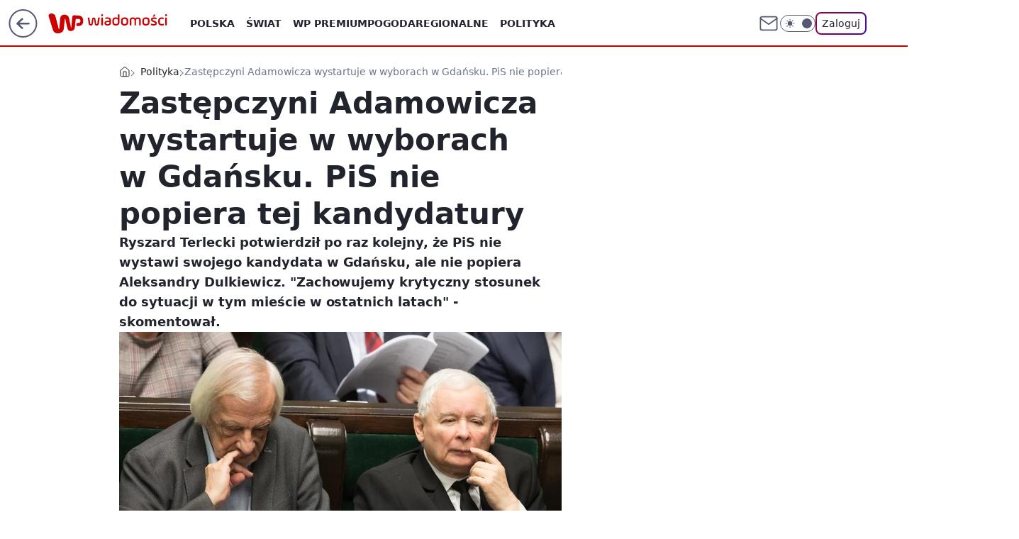

--- FILE ---
content_type: image/svg+xml
request_url: https://wiadomosci.wp.pl/staticfiles/siteLogoDesktop.svg
body_size: 5478
content:
<svg 
  xmlns="http://www.w3.org/2000/svg" 
  fill="currentColor" 
  viewBox="0 0 168 32"
  id="root"
  preserveAspectRatio="xMinYMid meet"
>
  <path
    fill-rule="evenodd"
    clip-rule="evenodd"
    d="M38.82 9.75c-.056.499-.111.97-.162 1.443-.078.728-.154 1.456-.23 2.184-.112 1.073-.222 2.147-.337 3.22-.137 1.277-.28 2.554-.418 3.83-.067.62-.113 1.241-.243 1.852-.237 1.109-.726 2.087-1.562 2.883-.702.668-1.54 1.101-2.472 1.373a6.167 6.167 0 0 1-2.119.234c-1.421-.086-2.54-.7-3.345-1.855-.375-.537-.614-1.135-.769-1.763-.312-1.267-.609-2.538-.905-3.808-.298-1.271-.588-2.544-.88-3.816l-.965-4.21c-.11-.477-.217-.954-.326-1.43-.011-.05-.024-.1-.042-.148-.071-.189-.188-.266-.37-.248-.165.017-.263.116-.292.313-.027.185-.044.37-.063.556-.119 1.156-.239 2.313-.355 3.47-.102 1.01-.198 2.021-.3 3.031-.125 1.24-.254 2.48-.381 3.72-.095.933-.181 1.867-.287 2.8-.1.884-.298 1.745-.7 2.554-.577 1.164-1.466 2.039-2.58 2.71-1.147.693-2.405 1.065-3.732 1.242-.769.103-1.54.149-2.314.08-1.406-.122-2.706-.532-3.834-1.392-.754-.576-1.31-1.305-1.708-2.155-.353-.755-.601-1.547-.842-2.341-.193-.64-.398-1.278-.598-1.916-.237-.756-.475-1.51-.71-2.266-.21-.676-.417-1.353-.627-2.029-.25-.804-.503-1.609-.755-2.413-.256-.817-.513-1.633-.768-2.45-.292-.933-.579-1.868-.874-2.8-.252-.797-.518-1.59-.768-2.389C.977 7.147.767 6.478.589 5.8A2.586 2.586 0 0 1 .62 4.354c.201-.644.614-1.13 1.169-1.504 1.144-.769 2.415-.983 3.77-.775a6.318 6.318 0 0 1 3.09 1.382c.757.618 1.234 1.402 1.477 2.334.183.703.377 1.403.567 2.105.268.993.539 1.986.806 2.98.27 1.006.543 2.012.805 3.02.32 1.233.633 2.467.946 3.701.226.892.452 1.783.669 2.677.212.875.411 1.753.616 2.63.063.269.12.54.19.807.066.258.238.366.494.326.21-.032.303-.122.328-.345.034-.313.059-.627.089-.94.084-.877.17-1.753.253-2.629l.3-3.204.379-4.05c.098-1.049.19-2.098.292-3.147.077-.8.176-1.597.426-2.367a5.661 5.661 0 0 1 1.01-1.883 4.657 4.657 0 0 1 2.467-1.567c1.865-.487 3.681-.325 5.414.52 1.204.587 2.06 1.526 2.664 2.693.394.762.628 1.578.799 2.411.381 1.857.759 3.716 1.134 5.574.411 2.035.817 4.07 1.226 6.106.028.139.053.278.087.415.042.161.19.253.357.231.101-.013.17-.09.192-.238.024-.171.041-.344.054-.517.075-.973.145-1.948.221-2.921.08-1.018.162-2.037.25-3.054.07-.813.147-1.626.227-2.438.095-.971.198-1.942.296-2.913.093-.915.184-1.829.273-2.743.034-.353.093-.7.216-1.035.414-1.123 1.545-1.586 2.492-1.487.45.047.901.076 1.352.113l1.391.11c.594.046 1.19.09 1.783.137.621.05 1.242.1 1.862.157.391.036.787.058 1.17.135 2.2.44 3.718 1.692 4.556 3.731.252.615.395 1.258.497 1.913.118.755.111 1.513.073 2.269-.05.98-.215 1.944-.57 2.873-.652 1.704-1.89 2.782-3.637 3.334-.439.138-.893.202-1.347.26-.709.091-1.419.173-2.128.258-.182.022-.364.044-.547.064a1.088 1.088 0 0 1-.968-.364 2.038 2.038 0 0 1-.47-.9c-.188-.75-.136-1.481.227-2.175.095-.18.217-.352.348-.51.245-.298.565-.476.961-.5.59-.037 1.179-.067 1.767-.11.346-.024.693-.053 1.035-.108 1.768-.288 2.105-5.176-.23-5.349-.312-.034-.628-.032-.943-.037-1.265-.022-2.53-.04-3.796-.06h-.231Z"
  />
  <path
    d="M165.06 18.773V7.785h2.282v10.988h-2.282Zm-.266-14.377c0-.776.642-1.396 1.418-1.396.775 0 1.395.642 1.395 1.396a1.39 1.39 0 0 1-1.395 1.395c-.776 0-1.418-.62-1.418-1.395ZM155.097 14.365v-2.171c0-2.792 1.617-4.653 5.117-4.653 1.13 0 1.95.244 2.614.532v2.15c-.642-.267-1.418-.555-2.57-.555-2.171 0-2.879.754-2.879 2.548v2.082c0 1.95.908 2.57 3.035 2.57.93 0 1.794-.177 2.614-.487v2.127c-.842.31-1.706.51-2.725.51-3.589 0-5.206-1.574-5.206-4.653ZM144.755 18.375v-2.15c1.174.377 2.304.688 4.12.688 1.463 0 2.061-.222 2.061-.953 0-.576-.333-.842-1.418-1.33l-2.393-1.063c-1.351-.598-2.193-1.285-2.193-3.013 0-2.038 1.263-3.012 4.231-3.012 1.529 0 2.46.243 3.501.664v2.127c-1.086-.465-2.149-.687-3.545-.687-1.484 0-1.949.266-1.949.908 0 .532.288.798 1.041 1.13l2.57 1.108c1.484.62 2.37 1.351 2.37 3.124 0 2.126-1.329 3.101-4.475 3.101-1.706 0-2.88-.288-3.921-.642Zm6.69-14.998L149.54 6.39h-1.927l1.462-3.013h2.37ZM140.614 14.232v-1.905c0-1.728-.51-2.659-2.77-2.659-2.281 0-2.813.93-2.813 2.659v1.905c0 1.728.532 2.636 2.813 2.636 2.26 0 2.77-.908 2.77-2.636Zm-2.77 4.785c-3.611 0-5.095-1.684-5.095-4.785v-1.905c0-3.035 1.617-4.785 5.095-4.785 3.589 0 5.051 1.683 5.051 4.785v1.905c0 3.013-1.595 4.785-5.051 4.785ZM117.23 11.84v6.933h-2.282V11.84c0-2.725 1.418-4.298 4.497-4.298 1.706 0 2.77.599 3.323 1.618.576-1.02 1.662-1.618 3.324-1.618 3.19 0 4.475 1.53 4.475 4.298v6.934h-2.282V11.84c0-1.395-.399-2.17-2.193-2.17-1.817 0-2.238.775-2.238 2.17v6.934h-2.215V11.84c0-1.395-.377-2.17-2.194-2.17-1.816 0-2.215.775-2.215 2.17ZM110.498 14.232v-1.905c0-1.728-.509-2.659-2.769-2.659-2.282 0-2.813.93-2.813 2.659v1.905c0 1.728.531 2.636 2.813 2.636 2.26 0 2.769-.908 2.769-2.636Zm-2.769 4.785c-3.611 0-5.095-1.684-5.095-4.785v-1.905c0-3.035 1.617-4.785 5.095-4.785 3.589 0 5.051 1.683 5.051 4.785v1.905c0 3.013-1.595 4.785-5.051 4.785ZM100.535 3.266v11.01c0 3.235-1.95 4.741-5.05 4.741-3.368 0-5.074-1.506-5.074-4.74V12.37c0-3.035 1.418-4.83 4.63-4.83 1.684 0 2.68.554 3.235 1.44V3.266h2.259Zm-7.842 9.06v1.906c0 1.728.465 2.636 2.77 2.636 2.281 0 2.813-.908 2.813-2.636v-1.905c0-1.728-.532-2.659-2.814-2.659-2.26 0-2.769.93-2.769 2.659ZM88.455 11.175v4.297c0 2.437-1.44 3.545-4.718 3.545-2.88 0-4.498-1.063-4.498-3.412 0-2.48 1.75-3.345 4.52-3.345h2.436v-1.085c0-1.374-1.04-1.684-2.614-1.684-1.307 0-2.437.155-3.145.42V7.919c.797-.266 1.816-.377 3.012-.377 2.991 0 5.007.864 5.007 3.634Zm-2.26 4.187v-1.374H83.76c-1.507 0-2.238.443-2.238 1.573 0 1.307 1.041 1.529 2.171 1.529 1.44 0 2.504-.222 2.504-1.728ZM74.843 18.773V7.785h2.282v10.988h-2.282Zm-.266-14.377c0-.776.643-1.396 1.418-1.396.775 0 1.396.642 1.396 1.396a1.39 1.39 0 0 1-1.396 1.395c-.775 0-1.418-.62-1.418-1.395ZM58.071 7.785l1.174 8.175c.133.864.355 1.085.887 1.085.51 0 .753-.221.886-1.085l.864-6.004c.221-1.55.797-2.17 2.348-2.17 1.44 0 2.127.487 2.37 2.17l.864 6.004c.133.864.355 1.085.887 1.085.51 0 .753-.221.886-1.085l1.174-8.175h2.326l-1.24 8.286c-.289 1.883-.909 2.946-3.146 2.946-1.994 0-2.57-1.063-2.836-2.946l-.731-5.406c-.111-.753-.2-.93-.554-.93-.332 0-.42.177-.532.93l-.753 5.406c-.266 1.883-.82 2.946-2.813 2.946-2.238 0-2.858-1.019-3.146-2.946l-1.24-8.286h2.325Z" 
  />
</svg>

--- FILE ---
content_type: application/javascript
request_url: https://rek.www.wp.pl/gaf.js?rv=2&sn=wiadomosci&pvid=1592201c730114aa9713&rekids=234730&tVersion=A&phtml=wiadomosci.wp.pl%2Ftrojmiasto%2Fzastepczyni-adamowicza-wystartuje-w-wyborach-w-gdansku-pis-nie-popiera-tej-kandydatury-6341318174910593a&abtest=adtech%7CPRGM-1047%7CA%3Badtech%7CPU-335%7CB%3Badtech%7CPRG-3468%7CA%3Badtech%7CPRGM-1036%7CD%3Badtech%7CFP-76%7CA%3Badtech%7CPRGM-1356%7CC%3Badtech%7CPRGM-1610%7CA%3Badtech%7CPRGM-1419%7CC%3Badtech%7CPRGM-1589%7CB%3Badtech%7CPRGM-1576%7CC%3Badtech%7CPRGM-1443%7CA%3Badtech%7CPRGM-1587%7CC%3Badtech%7CPRGM-1615%7CA%3Badtech%7CPRGM-1215%7CC%3Bapplication%7CDRP-1724%7CC&PWA_adbd=0&darkmode=0&highLayout=0&layout=wide&navType=navigate&cdl=0&ctype=article&ciab=IAB11-4%2CIAB12%2CIAB-v3-8YPBBL&cid=6341318174910593&csystem=ncr&cdate=2019-01-22&ccategory=polityka&REKtagi=ryszard_terlecki%3Bjaroslaw_kaczynski%3Baleksandra_dulkiewicz%3Bgdansk%3Bwybory&vw=1280&vh=720&p1=0&spin=ryjscqqr&bcv=2
body_size: 3868
content:
ryjscqqr({"spin":"ryjscqqr","bunch":234730,"context":{"dsa":false,"minor":false,"bidRequestId":"0438444c-b428-4774-a812-2ec35572b307","maConfig":{"timestamp":"2026-01-20T08:15:08.178Z"},"dfpConfig":{"timestamp":"2026-01-20T10:42:02.482Z"},"sda":[],"targeting":{"client":{},"server":{},"query":{"PWA_adbd":"0","REKtagi":"ryszard_terlecki;jaroslaw_kaczynski;aleksandra_dulkiewicz;gdansk;wybory","abtest":"adtech|PRGM-1047|A;adtech|PU-335|B;adtech|PRG-3468|A;adtech|PRGM-1036|D;adtech|FP-76|A;adtech|PRGM-1356|C;adtech|PRGM-1610|A;adtech|PRGM-1419|C;adtech|PRGM-1589|B;adtech|PRGM-1576|C;adtech|PRGM-1443|A;adtech|PRGM-1587|C;adtech|PRGM-1615|A;adtech|PRGM-1215|C;application|DRP-1724|C","bcv":"2","ccategory":"polityka","cdate":"2019-01-22","cdl":"0","ciab":"IAB11-4,IAB12,IAB-v3-8YPBBL","cid":"6341318174910593","csystem":"ncr","ctype":"article","darkmode":"0","highLayout":"0","layout":"wide","navType":"navigate","p1":"0","phtml":"wiadomosci.wp.pl/trojmiasto/zastepczyni-adamowicza-wystartuje-w-wyborach-w-gdansku-pis-nie-popiera-tej-kandydatury-6341318174910593a","pvid":"1592201c730114aa9713","rekids":"234730","rv":"2","sn":"wiadomosci","spin":"ryjscqqr","tVersion":"A","vh":"720","vw":"1280"}},"directOnly":0,"geo":{"country":"840","region":"","city":""},"statid":"","mlId":"","rshsd":"15","isRobot":false,"curr":{"EUR":4.2279,"USD":3.6054,"CHF":4.5608,"GBP":4.8583},"rv":"2","status":{"advf":2,"ma":2,"ma_ads-bidder":2,"ma_cpv-bidder":2,"ma_high-cpm-bidder":2}},"slots":{"10":{"delivered":"","campaign":null,"dfpConfig":null},"11":{"delivered":"1","campaign":null,"dfpConfig":{"placement":"/89844762/Desktop_Wiadomosci.wp.pl_x11_art","roshash":"DHKN","ceil":100,"sizes":[[336,280],[640,280],[300,250]],"namedSizes":["fluid"],"div":"div-gpt-ad-x11-art","targeting":{"DFPHASH":"AEHK","emptygaf":"0"},"gfp":"DHKN"}},"12":{"delivered":"1","campaign":null,"dfpConfig":{"placement":"/89844762/Desktop_Wiadomosci.wp.pl_x12_art","roshash":"DHKN","ceil":100,"sizes":[[336,280],[640,280],[300,250]],"namedSizes":["fluid"],"div":"div-gpt-ad-x12-art","targeting":{"DFPHASH":"AEHK","emptygaf":"0"},"gfp":"DHKN"}},"13":{"delivered":"1","campaign":null,"dfpConfig":{"placement":"/89844762/Desktop_Wiadomosci.wp.pl_x13_art","roshash":"DHKN","ceil":100,"sizes":[[336,280],[640,280],[300,250]],"namedSizes":["fluid"],"div":"div-gpt-ad-x13-art","targeting":{"DFPHASH":"AEHK","emptygaf":"0"},"gfp":"DHKN"}},"14":{"delivered":"1","campaign":null,"dfpConfig":{"placement":"/89844762/Desktop_Wiadomosci.wp.pl_x14_art","roshash":"DHKN","ceil":100,"sizes":[[336,280],[640,280],[300,250]],"namedSizes":["fluid"],"div":"div-gpt-ad-x14-art","targeting":{"DFPHASH":"AEHK","emptygaf":"0"},"gfp":"DHKN"}},"15":{"delivered":"1","campaign":null,"dfpConfig":{"placement":"/89844762/Desktop_Wiadomosci.wp.pl_x15_art","roshash":"DHKN","ceil":100,"sizes":[[728,90],[970,300],[950,90],[980,120],[980,90],[970,150],[970,90],[970,250],[930,180],[950,200],[750,100],[970,66],[750,200],[960,90],[970,100],[750,300],[970,200],[950,300]],"namedSizes":["fluid"],"div":"div-gpt-ad-x15-art","targeting":{"DFPHASH":"AEHK","emptygaf":"0"},"gfp":"DHKN"}},"16":{"delivered":"1","campaign":{"id":"188888","adm":{"bunch":"234730","creations":[{"height":200,"showLabel":true,"src":"https://mamc.wpcdn.pl/188888/1768918272108/FEN61_750x200.jpg","trackers":{"click":[""],"cview":["//ma.wp.pl/ma.gif?clid=36d4f1d950aab392a9c26b186b340e10\u0026SN=wiadomosci\u0026pvid=1592201c730114aa9713\u0026action=cvimp\u0026pg=wiadomosci.wp.pl\u0026par=conversionValue%3D0%26userID%3D__UNKNOWN_TELL_US__%26publisherID%3D308%26cur%3DPLN%26workfID%3D188888%26seatID%3D36d4f1d950aab392a9c26b186b340e10%26billing%3Dcpv%26emission%3D3046108%26bidReqID%3D0438444c-b428-4774-a812-2ec35572b307%26source%3DTG%26ttl%3D1769090681%26bidderID%3D11%26platform%3D8%26device%3DPERSONAL_COMPUTER%26inver%3D2%26domain%3Dwiadomosci.wp.pl%26tpID%3D1405440%26pricingModel%3DgfSEzaS48ufDS39dh1piwfKcvoy8qbE6BRGZ-OhiGW0%26iabSiteCategories%3D%26pvid%3D1592201c730114aa9713%26utility%3DQ9z5_ubabUleLsTrlC6OTWT45FJ5En3keqM97K6YFRF19ftKzSL3-YU65GC1um6s%26ssp%3Dwp.pl%26rekid%3D234730%26slotID%3D016%26org_id%3D25%26editedTimestamp%3D1768918336%26is_robot%3D0%26sn%3Dwiadomosci%26slotSizeWxH%3D750x200%26is_adblock%3D0%26geo%3D840%253B%253B%26hBidPrice%3DDGJOWZd%26hBudgetRate%3DDGJOWZd%26partnerID%3D%26contentID%3D6341318174910593%26medium%3Ddisplay%26ip%3DKgo0Rd1NoUS1qpSsWqyM6l5VP38DN5PKl5UI8-sm9jM%26creationID%3D1475926%26test%3D0%26seatFee%3DaYUaEkwt6dpXuvrFuAxWRyHDAryUkMR2yOHmvgyONUc%26order%3D266544%26isDev%3Dfalse%26targetDomain%3Dfen-mma.com%26client_id%3D43697%26iabPageCategories%3D%26bidTimestamp%3D1769004281"],"impression":["//ma.wp.pl/ma.gif?clid=36d4f1d950aab392a9c26b186b340e10\u0026SN=wiadomosci\u0026pvid=1592201c730114aa9713\u0026action=delivery\u0026pg=wiadomosci.wp.pl\u0026par=iabPageCategories%3D%26bidTimestamp%3D1769004281%26conversionValue%3D0%26userID%3D__UNKNOWN_TELL_US__%26publisherID%3D308%26cur%3DPLN%26workfID%3D188888%26seatID%3D36d4f1d950aab392a9c26b186b340e10%26billing%3Dcpv%26emission%3D3046108%26bidReqID%3D0438444c-b428-4774-a812-2ec35572b307%26source%3DTG%26ttl%3D1769090681%26bidderID%3D11%26platform%3D8%26device%3DPERSONAL_COMPUTER%26inver%3D2%26domain%3Dwiadomosci.wp.pl%26tpID%3D1405440%26pricingModel%3DgfSEzaS48ufDS39dh1piwfKcvoy8qbE6BRGZ-OhiGW0%26iabSiteCategories%3D%26pvid%3D1592201c730114aa9713%26utility%3DQ9z5_ubabUleLsTrlC6OTWT45FJ5En3keqM97K6YFRF19ftKzSL3-YU65GC1um6s%26ssp%3Dwp.pl%26rekid%3D234730%26slotID%3D016%26org_id%3D25%26editedTimestamp%3D1768918336%26is_robot%3D0%26sn%3Dwiadomosci%26slotSizeWxH%3D750x200%26is_adblock%3D0%26geo%3D840%253B%253B%26hBidPrice%3DDGJOWZd%26hBudgetRate%3DDGJOWZd%26partnerID%3D%26contentID%3D6341318174910593%26medium%3Ddisplay%26ip%3DKgo0Rd1NoUS1qpSsWqyM6l5VP38DN5PKl5UI8-sm9jM%26creationID%3D1475926%26test%3D0%26seatFee%3DaYUaEkwt6dpXuvrFuAxWRyHDAryUkMR2yOHmvgyONUc%26order%3D266544%26isDev%3Dfalse%26targetDomain%3Dfen-mma.com%26client_id%3D43697"],"view":["//ma.wp.pl/ma.gif?clid=36d4f1d950aab392a9c26b186b340e10\u0026SN=wiadomosci\u0026pvid=1592201c730114aa9713\u0026action=view\u0026pg=wiadomosci.wp.pl\u0026par=contentID%3D6341318174910593%26medium%3Ddisplay%26ip%3DKgo0Rd1NoUS1qpSsWqyM6l5VP38DN5PKl5UI8-sm9jM%26creationID%3D1475926%26test%3D0%26seatFee%3DaYUaEkwt6dpXuvrFuAxWRyHDAryUkMR2yOHmvgyONUc%26order%3D266544%26isDev%3Dfalse%26targetDomain%3Dfen-mma.com%26client_id%3D43697%26iabPageCategories%3D%26bidTimestamp%3D1769004281%26conversionValue%3D0%26userID%3D__UNKNOWN_TELL_US__%26publisherID%3D308%26cur%3DPLN%26workfID%3D188888%26seatID%3D36d4f1d950aab392a9c26b186b340e10%26billing%3Dcpv%26emission%3D3046108%26bidReqID%3D0438444c-b428-4774-a812-2ec35572b307%26source%3DTG%26ttl%3D1769090681%26bidderID%3D11%26platform%3D8%26device%3DPERSONAL_COMPUTER%26inver%3D2%26domain%3Dwiadomosci.wp.pl%26tpID%3D1405440%26pricingModel%3DgfSEzaS48ufDS39dh1piwfKcvoy8qbE6BRGZ-OhiGW0%26iabSiteCategories%3D%26pvid%3D1592201c730114aa9713%26utility%3DQ9z5_ubabUleLsTrlC6OTWT45FJ5En3keqM97K6YFRF19ftKzSL3-YU65GC1um6s%26ssp%3Dwp.pl%26rekid%3D234730%26slotID%3D016%26org_id%3D25%26editedTimestamp%3D1768918336%26is_robot%3D0%26sn%3Dwiadomosci%26slotSizeWxH%3D750x200%26is_adblock%3D0%26geo%3D840%253B%253B%26hBidPrice%3DDGJOWZd%26hBudgetRate%3DDGJOWZd%26partnerID%3D"]},"transparentPlaceholder":false,"type":"image","url":"https://fen-mma.com/","width":750}],"redir":"https://ma.wp.pl/redirma?SN=wiadomosci\u0026pvid=1592201c730114aa9713\u0026par=bidTimestamp%3D1769004281%26device%3DPERSONAL_COMPUTER%26utility%3DQ9z5_ubabUleLsTrlC6OTWT45FJ5En3keqM97K6YFRF19ftKzSL3-YU65GC1um6s%26is_robot%3D0%26contentID%3D6341318174910593%26client_id%3D43697%26seatID%3D36d4f1d950aab392a9c26b186b340e10%26inver%3D2%26geo%3D840%253B%253B%26hBudgetRate%3DDGJOWZd%26partnerID%3D%26seatFee%3DaYUaEkwt6dpXuvrFuAxWRyHDAryUkMR2yOHmvgyONUc%26order%3D266544%26isDev%3Dfalse%26iabPageCategories%3D%26cur%3DPLN%26tpID%3D1405440%26pvid%3D1592201c730114aa9713%26ip%3DKgo0Rd1NoUS1qpSsWqyM6l5VP38DN5PKl5UI8-sm9jM%26conversionValue%3D0%26userID%3D__UNKNOWN_TELL_US__%26publisherID%3D308%26emission%3D3046108%26bidReqID%3D0438444c-b428-4774-a812-2ec35572b307%26source%3DTG%26domain%3Dwiadomosci.wp.pl%26medium%3Ddisplay%26billing%3Dcpv%26pricingModel%3DgfSEzaS48ufDS39dh1piwfKcvoy8qbE6BRGZ-OhiGW0%26rekid%3D234730%26slotID%3D016%26hBidPrice%3DDGJOWZd%26platform%3D8%26ssp%3Dwp.pl%26sn%3Dwiadomosci%26slotSizeWxH%3D750x200%26is_adblock%3D0%26bidderID%3D11%26iabSiteCategories%3D%26org_id%3D25%26editedTimestamp%3D1768918336%26creationID%3D1475926%26test%3D0%26targetDomain%3Dfen-mma.com%26workfID%3D188888%26ttl%3D1769090681\u0026url=","slot":"16"},"creative":{"Id":"1475926","provider":"ma_cpv-bidder","roshash":"DGJM","height":200,"width":750,"touchpointId":"1405440","source":{"bidder":"cpv-bidder"}},"sellingModel":{"model":"CPM_INT"}},"dfpConfig":{"placement":"/89844762/Desktop_Wiadomosci.wp.pl_x16","roshash":"DHKN","ceil":100,"sizes":[[728,90],[970,300],[950,90],[980,120],[980,90],[970,150],[970,90],[970,250],[930,180],[950,200],[750,100],[970,66],[750,200],[960,90],[970,100],[750,300],[970,200],[950,300]],"namedSizes":["fluid"],"div":"div-gpt-ad-x16","targeting":{"DFPHASH":"AEHK","emptygaf":"0"},"gfp":"DHKN"}},"17":{"delivered":"1","campaign":null,"dfpConfig":{"placement":"/89844762/Desktop_Wiadomosci.wp.pl_x17","roshash":"DHKN","ceil":100,"sizes":[[728,90],[970,300],[950,90],[980,120],[980,90],[970,150],[970,90],[970,250],[930,180],[950,200],[750,100],[970,66],[750,200],[960,90],[970,100],[750,300],[970,200],[950,300]],"namedSizes":["fluid"],"div":"div-gpt-ad-x17","targeting":{"DFPHASH":"AEHK","emptygaf":"0"},"gfp":"DHKN"}},"18":{"delivered":"1","campaign":null,"dfpConfig":{"placement":"/89844762/Desktop_Wiadomosci.wp.pl_x18","roshash":"DHKN","ceil":100,"sizes":[[728,90],[970,300],[950,90],[980,120],[980,90],[970,150],[970,90],[970,250],[930,180],[950,200],[750,100],[970,66],[750,200],[960,90],[970,100],[750,300],[970,200],[950,300]],"namedSizes":["fluid"],"div":"div-gpt-ad-x18","targeting":{"DFPHASH":"AEHK","emptygaf":"0"},"gfp":"DHKN"}},"19":{"delivered":"1","campaign":null,"dfpConfig":{"placement":"/89844762/Desktop_Wiadomosci.wp.pl_x19","roshash":"DHKN","ceil":100,"sizes":[[728,90],[970,300],[950,90],[980,120],[980,90],[970,150],[970,90],[970,250],[930,180],[950,200],[750,100],[970,66],[750,200],[960,90],[970,100],[750,300],[970,200],[950,300]],"namedSizes":["fluid"],"div":"div-gpt-ad-x19","targeting":{"DFPHASH":"AEHK","emptygaf":"0"},"gfp":"DHKN"}},"2":{"delivered":"1","campaign":null,"dfpConfig":{"placement":"/89844762/Desktop_Wiadomosci.wp.pl_x02","roshash":"EMPS","ceil":100,"sizes":[[970,300],[970,600],[750,300],[950,300],[980,600],[1920,870],[1200,600],[750,400],[960,640]],"namedSizes":["fluid"],"div":"div-gpt-ad-x02","targeting":{"DFPHASH":"BJMP","emptygaf":"0"},"gfp":"EMPS"}},"24":{"delivered":"","campaign":null,"dfpConfig":null},"25":{"delivered":"1","campaign":null,"dfpConfig":{"placement":"/89844762/Desktop_Wiadomosci.wp.pl_x25_art","roshash":"DHKN","ceil":100,"sizes":[[336,280],[640,280],[300,250]],"namedSizes":["fluid"],"div":"div-gpt-ad-x25-art","targeting":{"DFPHASH":"AEHK","emptygaf":"0"},"gfp":"DHKN"}},"27":{"delivered":"1","campaign":null,"dfpConfig":{"placement":"/89844762/Desktop_Wiadomosci.wp.pl_x27_art","roshash":"DHKN","ceil":100,"sizes":[[160,600]],"namedSizes":["fluid"],"div":"div-gpt-ad-x27-art","targeting":{"DFPHASH":"AEHK","emptygaf":"0"},"gfp":"DHKN"}},"28":{"delivered":"","campaign":null,"dfpConfig":null},"29":{"delivered":"","campaign":null,"dfpConfig":null},"3":{"delivered":"1","campaign":null,"dfpConfig":{"placement":"/89844762/Desktop_Wiadomosci.wp.pl_x03_art","roshash":"DHKN","ceil":100,"sizes":[[728,90],[970,300],[950,90],[980,120],[980,90],[970,150],[970,90],[970,250],[930,180],[950,200],[750,100],[970,66],[750,200],[960,90],[970,100],[750,300],[970,200],[950,300]],"namedSizes":["fluid"],"div":"div-gpt-ad-x03-art","targeting":{"DFPHASH":"AEHK","emptygaf":"0"},"gfp":"DHKN"}},"32":{"delivered":"1","campaign":null,"dfpConfig":{"placement":"/89844762/Desktop_Wiadomosci.wp.pl_x32_art","roshash":"DHKN","ceil":100,"sizes":[[336,280],[640,280],[300,250]],"namedSizes":["fluid"],"div":"div-gpt-ad-x32-art","targeting":{"DFPHASH":"AEHK","emptygaf":"0"},"gfp":"DHKN"}},"33":{"delivered":"1","campaign":null,"dfpConfig":{"placement":"/89844762/Desktop_Wiadomosci.wp.pl_x33_art","roshash":"DHKN","ceil":100,"sizes":[[336,280],[640,280],[300,250]],"namedSizes":["fluid"],"div":"div-gpt-ad-x33-art","targeting":{"DFPHASH":"AEHK","emptygaf":"0"},"gfp":"DHKN"}},"34":{"delivered":"1","campaign":null,"dfpConfig":{"placement":"/89844762/Desktop_Wiadomosci.wp.pl_x34_art","roshash":"DHKN","ceil":100,"sizes":[[300,250]],"namedSizes":["fluid"],"div":"div-gpt-ad-x34-art","targeting":{"DFPHASH":"AEHK","emptygaf":"0"},"gfp":"DHKN"}},"35":{"delivered":"1","campaign":null,"dfpConfig":{"placement":"/89844762/Desktop_Wiadomosci.wp.pl_x35_art","roshash":"DHKN","ceil":100,"sizes":[[300,600],[300,250]],"namedSizes":["fluid"],"div":"div-gpt-ad-x35-art","targeting":{"DFPHASH":"AEHK","emptygaf":"0"},"gfp":"DHKN"}},"36":{"delivered":"1","campaign":null,"dfpConfig":{"placement":"/89844762/Desktop_Wiadomosci.wp.pl_x36_art","roshash":"DHKN","ceil":100,"sizes":[[300,600],[300,250]],"namedSizes":["fluid"],"div":"div-gpt-ad-x36-art","targeting":{"DFPHASH":"AEHK","emptygaf":"0"},"gfp":"DHKN"}},"37":{"delivered":"1","campaign":null,"dfpConfig":{"placement":"/89844762/Desktop_Wiadomosci.wp.pl_x37_art","roshash":"DHKN","ceil":100,"sizes":[[300,600],[300,250]],"namedSizes":["fluid"],"div":"div-gpt-ad-x37-art","targeting":{"DFPHASH":"AEHK","emptygaf":"0"},"gfp":"DHKN"}},"40":{"delivered":"1","campaign":null,"dfpConfig":{"placement":"/89844762/Desktop_Wiadomosci.wp.pl_x40","roshash":"DILO","ceil":100,"sizes":[[300,250]],"namedSizes":["fluid"],"div":"div-gpt-ad-x40","targeting":{"DFPHASH":"AFIL","emptygaf":"0"},"gfp":"DILO"}},"5":{"delivered":"1","campaign":{"id":"188889","adm":{"bunch":"234730","creations":[{"height":250,"showLabel":true,"src":"https://mamc.wpcdn.pl/188889/1768918232208/FEN61_300X250.jpg","trackers":{"click":[""],"cview":["//ma.wp.pl/ma.gif?clid=36d4f1d950aab392a9c26b186b340e10\u0026SN=wiadomosci\u0026pvid=1592201c730114aa9713\u0026action=cvimp\u0026pg=wiadomosci.wp.pl\u0026par=ttl%3D1769090681%26is_robot%3D0%26hBudgetRate%3DDGJNXgj%26device%3DPERSONAL_COMPUTER%26userID%3D__UNKNOWN_TELL_US__%26hBidPrice%3DDGJNXgj%26contentID%3D6341318174910593%26conversionValue%3D0%26creationID%3D1475925%26tpID%3D1405443%26client_id%3D43697%26partnerID%3D%26utility%3DLzGnU_Pbl1a-nd5nejmirXiAvtWg1bZ64LdAtbtnAQkxCGPLopUVcZRs_OeWG2Er%26slotID%3D005%26org_id%3D25%26isDev%3Dfalse%26bidReqID%3D0438444c-b428-4774-a812-2ec35572b307%26order%3D266544%26pvid%3D1592201c730114aa9713%26publisherID%3D308%26inver%3D2%26domain%3Dwiadomosci.wp.pl%26test%3D0%26seatFee%3DJvplE_i3CZqt3xe8NIfaBRFu1R9MpKnm4bjjr2M_3u8%26iabPageCategories%3D%26bidTimestamp%3D1769004281%26platform%3D8%26ip%3DhhO2kMue8rN9o8mDnRtwLKZ3y_WCcjjSFJqMmhS5APk%26billing%3Dcpv%26editedTimestamp%3D1768918260%26sn%3Dwiadomosci%26geo%3D840%253B%253B%26bidderID%3D11%26medium%3Ddisplay%26rekid%3D234730%26cur%3DPLN%26workfID%3D188889%26seatID%3D36d4f1d950aab392a9c26b186b340e10%26emission%3D3046106%26source%3DTG%26is_adblock%3D0%26ssp%3Dwp.pl%26slotSizeWxH%3D300x250%26targetDomain%3Dfen-mma.com%26pricingModel%3DoTnLAB2cGz4b4On-FJqP9ADdGaCsF480s3hBhos7leg%26iabSiteCategories%3D"],"impression":["//ma.wp.pl/ma.gif?clid=36d4f1d950aab392a9c26b186b340e10\u0026SN=wiadomosci\u0026pvid=1592201c730114aa9713\u0026action=delivery\u0026pg=wiadomosci.wp.pl\u0026par=isDev%3Dfalse%26bidReqID%3D0438444c-b428-4774-a812-2ec35572b307%26order%3D266544%26pvid%3D1592201c730114aa9713%26publisherID%3D308%26inver%3D2%26domain%3Dwiadomosci.wp.pl%26test%3D0%26seatFee%3DJvplE_i3CZqt3xe8NIfaBRFu1R9MpKnm4bjjr2M_3u8%26iabPageCategories%3D%26bidTimestamp%3D1769004281%26platform%3D8%26ip%3DhhO2kMue8rN9o8mDnRtwLKZ3y_WCcjjSFJqMmhS5APk%26billing%3Dcpv%26editedTimestamp%3D1768918260%26sn%3Dwiadomosci%26geo%3D840%253B%253B%26bidderID%3D11%26medium%3Ddisplay%26rekid%3D234730%26cur%3DPLN%26workfID%3D188889%26seatID%3D36d4f1d950aab392a9c26b186b340e10%26emission%3D3046106%26source%3DTG%26is_adblock%3D0%26ssp%3Dwp.pl%26slotSizeWxH%3D300x250%26targetDomain%3Dfen-mma.com%26pricingModel%3DoTnLAB2cGz4b4On-FJqP9ADdGaCsF480s3hBhos7leg%26iabSiteCategories%3D%26ttl%3D1769090681%26is_robot%3D0%26hBudgetRate%3DDGJNXgj%26device%3DPERSONAL_COMPUTER%26userID%3D__UNKNOWN_TELL_US__%26hBidPrice%3DDGJNXgj%26contentID%3D6341318174910593%26conversionValue%3D0%26creationID%3D1475925%26tpID%3D1405443%26client_id%3D43697%26partnerID%3D%26utility%3DLzGnU_Pbl1a-nd5nejmirXiAvtWg1bZ64LdAtbtnAQkxCGPLopUVcZRs_OeWG2Er%26slotID%3D005%26org_id%3D25"],"view":["//ma.wp.pl/ma.gif?clid=36d4f1d950aab392a9c26b186b340e10\u0026SN=wiadomosci\u0026pvid=1592201c730114aa9713\u0026action=view\u0026pg=wiadomosci.wp.pl\u0026par=bidReqID%3D0438444c-b428-4774-a812-2ec35572b307%26order%3D266544%26pvid%3D1592201c730114aa9713%26publisherID%3D308%26inver%3D2%26domain%3Dwiadomosci.wp.pl%26test%3D0%26seatFee%3DJvplE_i3CZqt3xe8NIfaBRFu1R9MpKnm4bjjr2M_3u8%26iabPageCategories%3D%26bidTimestamp%3D1769004281%26platform%3D8%26ip%3DhhO2kMue8rN9o8mDnRtwLKZ3y_WCcjjSFJqMmhS5APk%26billing%3Dcpv%26editedTimestamp%3D1768918260%26sn%3Dwiadomosci%26geo%3D840%253B%253B%26bidderID%3D11%26medium%3Ddisplay%26rekid%3D234730%26cur%3DPLN%26workfID%3D188889%26seatID%3D36d4f1d950aab392a9c26b186b340e10%26emission%3D3046106%26source%3DTG%26is_adblock%3D0%26ssp%3Dwp.pl%26slotSizeWxH%3D300x250%26targetDomain%3Dfen-mma.com%26pricingModel%3DoTnLAB2cGz4b4On-FJqP9ADdGaCsF480s3hBhos7leg%26iabSiteCategories%3D%26ttl%3D1769090681%26is_robot%3D0%26hBudgetRate%3DDGJNXgj%26device%3DPERSONAL_COMPUTER%26userID%3D__UNKNOWN_TELL_US__%26hBidPrice%3DDGJNXgj%26contentID%3D6341318174910593%26conversionValue%3D0%26creationID%3D1475925%26tpID%3D1405443%26client_id%3D43697%26partnerID%3D%26utility%3DLzGnU_Pbl1a-nd5nejmirXiAvtWg1bZ64LdAtbtnAQkxCGPLopUVcZRs_OeWG2Er%26slotID%3D005%26org_id%3D25%26isDev%3Dfalse"]},"transparentPlaceholder":false,"type":"image","url":"https://fen-mma.com/","width":300}],"redir":"https://ma.wp.pl/redirma?SN=wiadomosci\u0026pvid=1592201c730114aa9713\u0026par=tpID%3D1405443%26client_id%3D43697%26seatFee%3DJvplE_i3CZqt3xe8NIfaBRFu1R9MpKnm4bjjr2M_3u8%26seatID%3D36d4f1d950aab392a9c26b186b340e10%26source%3DTG%26slotSizeWxH%3D300x250%26creationID%3D1475925%26pvid%3D1592201c730114aa9713%26inver%3D2%26bidTimestamp%3D1769004281%26sn%3Dwiadomosci%26cur%3DPLN%26emission%3D3046106%26org_id%3D25%26is_adblock%3D0%26pricingModel%3DoTnLAB2cGz4b4On-FJqP9ADdGaCsF480s3hBhos7leg%26is_robot%3D0%26userID%3D__UNKNOWN_TELL_US__%26contentID%3D6341318174910593%26conversionValue%3D0%26platform%3D8%26medium%3Ddisplay%26ttl%3D1769090681%26device%3DPERSONAL_COMPUTER%26editedTimestamp%3D1768918260%26iabSiteCategories%3D%26utility%3DLzGnU_Pbl1a-nd5nejmirXiAvtWg1bZ64LdAtbtnAQkxCGPLopUVcZRs_OeWG2Er%26order%3D266544%26test%3D0%26ip%3DhhO2kMue8rN9o8mDnRtwLKZ3y_WCcjjSFJqMmhS5APk%26billing%3Dcpv%26bidderID%3D11%26rekid%3D234730%26targetDomain%3Dfen-mma.com%26hBudgetRate%3DDGJNXgj%26hBidPrice%3DDGJNXgj%26slotID%3D005%26isDev%3Dfalse%26domain%3Dwiadomosci.wp.pl%26iabPageCategories%3D%26geo%3D840%253B%253B%26partnerID%3D%26bidReqID%3D0438444c-b428-4774-a812-2ec35572b307%26publisherID%3D308%26workfID%3D188889%26ssp%3Dwp.pl\u0026url=","slot":"5"},"creative":{"Id":"1475925","provider":"ma_cpv-bidder","roshash":"DGJM","height":250,"width":300,"touchpointId":"1405443","source":{"bidder":"cpv-bidder"}},"sellingModel":{"model":"CPM_INT"}},"dfpConfig":{"placement":"/89844762/Desktop_Wiadomosci.wp.pl_x05_art","roshash":"DHKN","ceil":100,"sizes":[[336,280],[640,280],[300,250]],"namedSizes":["fluid"],"div":"div-gpt-ad-x05-art","targeting":{"DFPHASH":"AEHK","emptygaf":"0"},"gfp":"DHKN"}},"50":{"delivered":"1","campaign":null,"dfpConfig":{"placement":"/89844762/Desktop_Wiadomosci.wp.pl_x50_art","roshash":"DHKN","ceil":100,"sizes":[[728,90],[970,300],[950,90],[980,120],[980,90],[970,150],[970,90],[970,250],[930,180],[950,200],[750,100],[970,66],[750,200],[960,90],[970,100],[750,300],[970,200],[950,300]],"namedSizes":["fluid"],"div":"div-gpt-ad-x50-art","targeting":{"DFPHASH":"AEHK","emptygaf":"0"},"gfp":"DHKN"}},"52":{"delivered":"1","campaign":null,"dfpConfig":{"placement":"/89844762/Desktop_Wiadomosci.wp.pl_x52_art","roshash":"DHKN","ceil":100,"sizes":[[300,250]],"namedSizes":["fluid"],"div":"div-gpt-ad-x52-art","targeting":{"DFPHASH":"AEHK","emptygaf":"0"},"gfp":"DHKN"}},"529":{"delivered":"1","campaign":null,"dfpConfig":{"placement":"/89844762/Desktop_Wiadomosci.wp.pl_x529","roshash":"DHKN","ceil":100,"sizes":[[300,250]],"namedSizes":["fluid"],"div":"div-gpt-ad-x529","targeting":{"DFPHASH":"AEHK","emptygaf":"0"},"gfp":"DHKN"}},"53":{"delivered":"1","campaign":null,"dfpConfig":{"placement":"/89844762/Desktop_Wiadomosci.wp.pl_x53_art","roshash":"DHKN","ceil":100,"sizes":[[728,90],[970,300],[950,90],[980,120],[980,90],[970,150],[970,600],[970,90],[970,250],[930,180],[950,200],[750,100],[970,66],[750,200],[960,90],[970,100],[750,300],[970,200],[940,600]],"namedSizes":["fluid"],"div":"div-gpt-ad-x53-art","targeting":{"DFPHASH":"AEHK","emptygaf":"0"},"gfp":"DHKN"}},"531":{"delivered":"1","campaign":null,"dfpConfig":{"placement":"/89844762/Desktop_Wiadomosci.wp.pl_x531","roshash":"DHKN","ceil":100,"sizes":[[300,250]],"namedSizes":["fluid"],"div":"div-gpt-ad-x531","targeting":{"DFPHASH":"AEHK","emptygaf":"0"},"gfp":"DHKN"}},"541":{"delivered":"1","campaign":null,"dfpConfig":{"placement":"/89844762/Desktop_Wiadomosci.wp.pl_x541_art","roshash":"DHKN","ceil":100,"sizes":[[300,600],[300,250]],"namedSizes":["fluid"],"div":"div-gpt-ad-x541-art","targeting":{"DFPHASH":"AEHK","emptygaf":"0"},"gfp":"DHKN"}},"59":{"delivered":"1","campaign":null,"dfpConfig":{"placement":"/89844762/Desktop_Wiadomosci.wp.pl_x59_art","roshash":"DHKN","ceil":100,"sizes":[[300,600],[300,250]],"namedSizes":["fluid"],"div":"div-gpt-ad-x59-art","targeting":{"DFPHASH":"AEHK","emptygaf":"0"},"gfp":"DHKN"}},"6":{"delivered":"","campaign":null,"dfpConfig":null},"61":{"delivered":"1","campaign":null,"dfpConfig":{"placement":"/89844762/Desktop_Wiadomosci.wp.pl_x61_art","roshash":"DHKN","ceil":100,"sizes":[[300,250]],"namedSizes":["fluid"],"div":"div-gpt-ad-x61-art","targeting":{"DFPHASH":"AEHK","emptygaf":"0"},"gfp":"DHKN"}},"62":{"delivered":"","campaign":null,"dfpConfig":null},"67":{"delivered":"1","campaign":null,"dfpConfig":{"placement":"/89844762/Desktop_Wiadomosci.wp.pl_x67_art","roshash":"DGMP","ceil":100,"sizes":[[300,50]],"namedSizes":["fluid"],"div":"div-gpt-ad-x67-art","targeting":{"DFPHASH":"ADJM","emptygaf":"0"},"gfp":"DGMP"}},"7":{"delivered":"","campaign":null,"dfpConfig":null},"70":{"delivered":"1","campaign":null,"dfpConfig":{"placement":"/89844762/Desktop_Wiadomosci.wp.pl_x70_art","roshash":"DHKN","ceil":100,"sizes":[[728,90],[970,300],[950,90],[980,120],[980,90],[970,150],[970,90],[970,250],[930,180],[950,200],[750,100],[970,66],[750,200],[960,90],[970,100],[750,300],[970,200],[950,300]],"namedSizes":["fluid"],"div":"div-gpt-ad-x70-art","targeting":{"DFPHASH":"AEHK","emptygaf":"0"},"gfp":"DHKN"}},"716":{"delivered":"","campaign":null,"dfpConfig":null},"717":{"delivered":"","campaign":null,"dfpConfig":null},"72":{"delivered":"1","campaign":null,"dfpConfig":{"placement":"/89844762/Desktop_Wiadomosci.wp.pl_x72_art","roshash":"DHKN","ceil":100,"sizes":[[300,250]],"namedSizes":["fluid"],"div":"div-gpt-ad-x72-art","targeting":{"DFPHASH":"AEHK","emptygaf":"0"},"gfp":"DHKN"}},"79":{"delivered":"1","campaign":null,"dfpConfig":{"placement":"/89844762/Desktop_Wiadomosci.wp.pl_x79_art","roshash":"DHKN","ceil":100,"sizes":[[300,600],[300,250]],"namedSizes":["fluid"],"div":"div-gpt-ad-x79-art","targeting":{"DFPHASH":"AEHK","emptygaf":"0"},"gfp":"DHKN"}},"8":{"delivered":"","campaign":null,"dfpConfig":null},"80":{"delivered":"1","campaign":null,"dfpConfig":{"placement":"/89844762/Desktop_Wiadomosci.wp.pl_x80_art","roshash":"DGOR","ceil":100,"sizes":[[1,1]],"namedSizes":["fluid"],"div":"div-gpt-ad-x80-art","isNative":1,"targeting":{"DFPHASH":"ADLO","emptygaf":"0"},"gfp":"DGOR"}},"800":{"delivered":"","campaign":null,"dfpConfig":null},"81":{"delivered":"1","campaign":null,"dfpConfig":{"placement":"/89844762/Desktop_Wiadomosci.wp.pl_x81_art","roshash":"DGOR","ceil":100,"sizes":[[1,1]],"namedSizes":["fluid"],"div":"div-gpt-ad-x81-art","isNative":1,"targeting":{"DFPHASH":"ADLO","emptygaf":"0"},"gfp":"DGOR"}},"810":{"delivered":"","campaign":null,"dfpConfig":null},"811":{"delivered":"","campaign":null,"dfpConfig":null},"812":{"delivered":"","campaign":null,"dfpConfig":null},"813":{"delivered":"","campaign":null,"dfpConfig":null},"814":{"delivered":"","campaign":null,"dfpConfig":null},"815":{"delivered":"","campaign":null,"dfpConfig":null},"816":{"delivered":"","campaign":null,"dfpConfig":null},"817":{"delivered":"","campaign":null,"dfpConfig":null},"82":{"delivered":"1","campaign":null,"dfpConfig":{"placement":"/89844762/Desktop_Wiadomosci.wp.pl_x82_art","roshash":"DGOR","ceil":100,"sizes":[[1,1]],"namedSizes":["fluid"],"div":"div-gpt-ad-x82-art","isNative":1,"targeting":{"DFPHASH":"ADLO","emptygaf":"0"},"gfp":"DGOR"}},"83":{"delivered":"1","campaign":null,"dfpConfig":{"placement":"/89844762/Desktop_Wiadomosci.wp.pl_x83_art","roshash":"DGOR","ceil":100,"sizes":[[1,1]],"namedSizes":["fluid"],"div":"div-gpt-ad-x83-art","isNative":1,"targeting":{"DFPHASH":"ADLO","emptygaf":"0"},"gfp":"DGOR"}},"840":{"delivered":"","campaign":null,"dfpConfig":null},"841":{"delivered":"","campaign":null,"dfpConfig":null},"842":{"delivered":"","campaign":null,"dfpConfig":null},"843":{"delivered":"","campaign":null,"dfpConfig":null},"89":{"delivered":"","campaign":null,"dfpConfig":null},"90":{"delivered":"1","campaign":null,"dfpConfig":{"placement":"/89844762/Desktop_Wiadomosci.wp.pl_x90_art","roshash":"DHKN","ceil":100,"sizes":[[728,90],[970,300],[950,90],[980,120],[980,90],[970,150],[970,90],[970,250],[930,180],[950,200],[750,100],[970,66],[750,200],[960,90],[970,100],[750,300],[970,200],[950,300]],"namedSizes":["fluid"],"div":"div-gpt-ad-x90-art","targeting":{"DFPHASH":"AEHK","emptygaf":"0"},"gfp":"DHKN"}},"92":{"delivered":"1","campaign":null,"dfpConfig":{"placement":"/89844762/Desktop_Wiadomosci.wp.pl_x92_art","roshash":"DHKN","ceil":100,"sizes":[[300,250]],"namedSizes":["fluid"],"div":"div-gpt-ad-x92-art","targeting":{"DFPHASH":"AEHK","emptygaf":"0"},"gfp":"DHKN"}},"93":{"delivered":"1","campaign":null,"dfpConfig":{"placement":"/89844762/Desktop_Wiadomosci.wp.pl_x93_art","roshash":"DHKN","ceil":100,"sizes":[[300,600],[300,250]],"namedSizes":["fluid"],"div":"div-gpt-ad-x93-art","targeting":{"DFPHASH":"AEHK","emptygaf":"0"},"gfp":"DHKN"}},"94":{"delivered":"1","campaign":null,"dfpConfig":{"placement":"/89844762/Desktop_Wiadomosci.wp.pl_x94_art","roshash":"DHKN","ceil":100,"sizes":[[300,600],[300,250]],"namedSizes":["fluid"],"div":"div-gpt-ad-x94-art","targeting":{"DFPHASH":"AEHK","emptygaf":"0"},"gfp":"DHKN"}},"95":{"delivered":"1","campaign":null,"dfpConfig":{"placement":"/89844762/Desktop_Wiadomosci.wp.pl_x95_art","roshash":"DHKN","ceil":100,"sizes":[[300,600],[300,250]],"namedSizes":["fluid"],"div":"div-gpt-ad-x95-art","targeting":{"DFPHASH":"AEHK","emptygaf":"0"},"gfp":"DHKN"}},"99":{"delivered":"1","campaign":null,"dfpConfig":{"placement":"/89844762/Desktop_Wiadomosci.wp.pl_x99_art","roshash":"DHKN","ceil":100,"sizes":[[300,600],[300,250]],"namedSizes":["fluid"],"div":"div-gpt-ad-x99-art","targeting":{"DFPHASH":"AEHK","emptygaf":"0"},"gfp":"DHKN"}}},"bdd":{}});